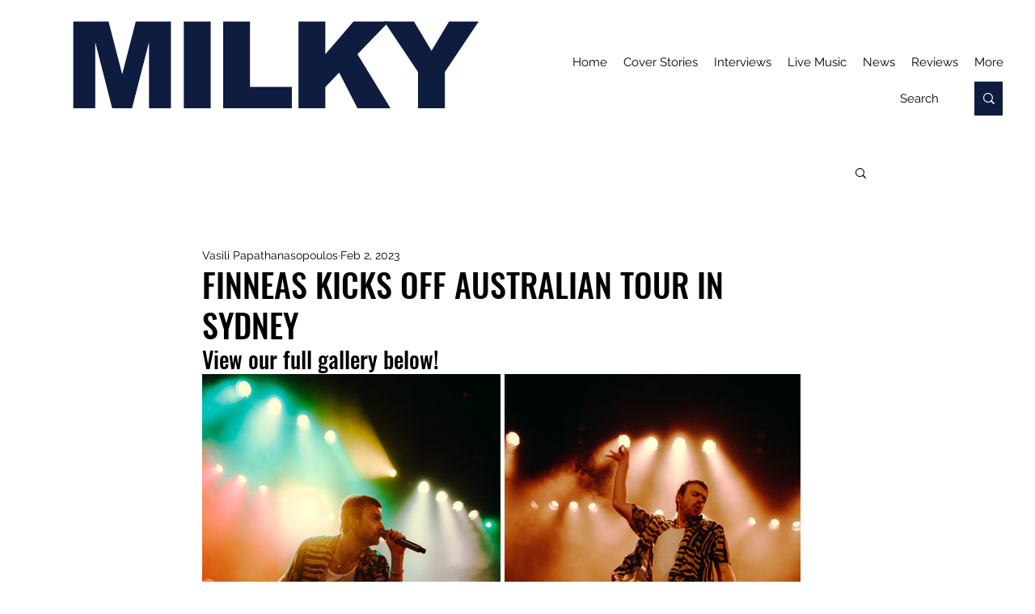

--- FILE ---
content_type: text/html; charset=utf-8
request_url: https://www.google.com/recaptcha/api2/aframe
body_size: 266
content:
<!DOCTYPE HTML><html><head><meta http-equiv="content-type" content="text/html; charset=UTF-8"></head><body><script nonce="LR90iTz41k5Wu7Y1sgsgcA">/** Anti-fraud and anti-abuse applications only. See google.com/recaptcha */ try{var clients={'sodar':'https://pagead2.googlesyndication.com/pagead/sodar?'};window.addEventListener("message",function(a){try{if(a.source===window.parent){var b=JSON.parse(a.data);var c=clients[b['id']];if(c){var d=document.createElement('img');d.src=c+b['params']+'&rc='+(localStorage.getItem("rc::a")?sessionStorage.getItem("rc::b"):"");window.document.body.appendChild(d);sessionStorage.setItem("rc::e",parseInt(sessionStorage.getItem("rc::e")||0)+1);localStorage.setItem("rc::h",'1769457270838');}}}catch(b){}});window.parent.postMessage("_grecaptcha_ready", "*");}catch(b){}</script></body></html>

--- FILE ---
content_type: text/css; charset=utf-8
request_url: https://www.milkymilkymilky.com/_serverless/pro-gallery-css-v4-server/layoutCss?ver=2&id=9d1h6-not-scoped&items=3578_3840_5760%7C3530_3840_5760%7C3330_5760_3840%7C3674_3840_5760%7C3477_5760_3840%7C3294_3840_5760%7C3579_3840_5760%7C3565_5760_3840%7C3299_3840_5760%7C3327_5760_3840%7C3304_5760_3840%7C3530_3840_5760%7C3652_5760_3840%7C3471_5760_3840%7C3534_3840_5760%7C3486_3840_5760%7C3522_5760_3840&container=463_740_553.5_720&options=gallerySizeType:px%7CenableInfiniteScroll:true%7CtitlePlacement:SHOW_ON_HOVER%7CarrowsSize:23%7CimageMargin:5%7CgalleryLayout:4%7CisVertical:false%7CgallerySizePx:300%7CcubeRatio:1.77%7CcubeType:fit%7CgalleryThumbnailsAlignment:none
body_size: -31
content:
#pro-gallery-9d1h6-not-scoped .pro-gallery-parent-container{ width: 740px !important; height: 554px !important; } #pro-gallery-9d1h6-not-scoped [data-hook="item-container"][data-idx="0"].gallery-item-container{opacity: 1 !important;display: block !important;transition: opacity .2s ease !important;top: 0px !important;left: 0px !important;right: auto !important;height: 554px !important;width: 369px !important;} #pro-gallery-9d1h6-not-scoped [data-hook="item-container"][data-idx="0"] .gallery-item-common-info-outer{height: 100% !important;} #pro-gallery-9d1h6-not-scoped [data-hook="item-container"][data-idx="0"] .gallery-item-common-info{height: 100% !important;width: 100% !important;} #pro-gallery-9d1h6-not-scoped [data-hook="item-container"][data-idx="0"] .gallery-item-wrapper{width: 369px !important;height: 554px !important;margin: 0 !important;} #pro-gallery-9d1h6-not-scoped [data-hook="item-container"][data-idx="0"] .gallery-item-content{width: 369px !important;height: 554px !important;margin: 0px 0px !important;opacity: 1 !important;} #pro-gallery-9d1h6-not-scoped [data-hook="item-container"][data-idx="0"] .gallery-item-hover{width: 369px !important;height: 554px !important;opacity: 1 !important;} #pro-gallery-9d1h6-not-scoped [data-hook="item-container"][data-idx="0"] .item-hover-flex-container{width: 369px !important;height: 554px !important;margin: 0px 0px !important;opacity: 1 !important;} #pro-gallery-9d1h6-not-scoped [data-hook="item-container"][data-idx="0"] .gallery-item-wrapper img{width: 100% !important;height: 100% !important;opacity: 1 !important;} #pro-gallery-9d1h6-not-scoped [data-hook="item-container"][data-idx="1"].gallery-item-container{opacity: 1 !important;display: block !important;transition: opacity .2s ease !important;top: 0px !important;left: 374px !important;right: auto !important;height: 554px !important;width: 369px !important;} #pro-gallery-9d1h6-not-scoped [data-hook="item-container"][data-idx="1"] .gallery-item-common-info-outer{height: 100% !important;} #pro-gallery-9d1h6-not-scoped [data-hook="item-container"][data-idx="1"] .gallery-item-common-info{height: 100% !important;width: 100% !important;} #pro-gallery-9d1h6-not-scoped [data-hook="item-container"][data-idx="1"] .gallery-item-wrapper{width: 369px !important;height: 554px !important;margin: 0 !important;} #pro-gallery-9d1h6-not-scoped [data-hook="item-container"][data-idx="1"] .gallery-item-content{width: 369px !important;height: 554px !important;margin: 0px 0px !important;opacity: 1 !important;} #pro-gallery-9d1h6-not-scoped [data-hook="item-container"][data-idx="1"] .gallery-item-hover{width: 369px !important;height: 554px !important;opacity: 1 !important;} #pro-gallery-9d1h6-not-scoped [data-hook="item-container"][data-idx="1"] .item-hover-flex-container{width: 369px !important;height: 554px !important;margin: 0px 0px !important;opacity: 1 !important;} #pro-gallery-9d1h6-not-scoped [data-hook="item-container"][data-idx="1"] .gallery-item-wrapper img{width: 100% !important;height: 100% !important;opacity: 1 !important;} #pro-gallery-9d1h6-not-scoped [data-hook="item-container"][data-idx="2"].gallery-item-container{opacity: 1 !important;display: block !important;transition: opacity .2s ease !important;top: 0px !important;left: 748px !important;right: auto !important;height: 554px !important;width: 830px !important;} #pro-gallery-9d1h6-not-scoped [data-hook="item-container"][data-idx="2"] .gallery-item-common-info-outer{height: 100% !important;} #pro-gallery-9d1h6-not-scoped [data-hook="item-container"][data-idx="2"] .gallery-item-common-info{height: 100% !important;width: 100% !important;} #pro-gallery-9d1h6-not-scoped [data-hook="item-container"][data-idx="2"] .gallery-item-wrapper{width: 830px !important;height: 554px !important;margin: 0 !important;} #pro-gallery-9d1h6-not-scoped [data-hook="item-container"][data-idx="2"] .gallery-item-content{width: 830px !important;height: 554px !important;margin: 0px 0px !important;opacity: 1 !important;} #pro-gallery-9d1h6-not-scoped [data-hook="item-container"][data-idx="2"] .gallery-item-hover{width: 830px !important;height: 554px !important;opacity: 1 !important;} #pro-gallery-9d1h6-not-scoped [data-hook="item-container"][data-idx="2"] .item-hover-flex-container{width: 830px !important;height: 554px !important;margin: 0px 0px !important;opacity: 1 !important;} #pro-gallery-9d1h6-not-scoped [data-hook="item-container"][data-idx="2"] .gallery-item-wrapper img{width: 100% !important;height: 100% !important;opacity: 1 !important;} #pro-gallery-9d1h6-not-scoped [data-hook="item-container"][data-idx="3"].gallery-item-container{opacity: 1 !important;display: block !important;transition: opacity .2s ease !important;top: 0px !important;left: 1583px !important;right: auto !important;height: 554px !important;width: 369px !important;} #pro-gallery-9d1h6-not-scoped [data-hook="item-container"][data-idx="3"] .gallery-item-common-info-outer{height: 100% !important;} #pro-gallery-9d1h6-not-scoped [data-hook="item-container"][data-idx="3"] .gallery-item-common-info{height: 100% !important;width: 100% !important;} #pro-gallery-9d1h6-not-scoped [data-hook="item-container"][data-idx="3"] .gallery-item-wrapper{width: 369px !important;height: 554px !important;margin: 0 !important;} #pro-gallery-9d1h6-not-scoped [data-hook="item-container"][data-idx="3"] .gallery-item-content{width: 369px !important;height: 554px !important;margin: 0px 0px !important;opacity: 1 !important;} #pro-gallery-9d1h6-not-scoped [data-hook="item-container"][data-idx="3"] .gallery-item-hover{width: 369px !important;height: 554px !important;opacity: 1 !important;} #pro-gallery-9d1h6-not-scoped [data-hook="item-container"][data-idx="3"] .item-hover-flex-container{width: 369px !important;height: 554px !important;margin: 0px 0px !important;opacity: 1 !important;} #pro-gallery-9d1h6-not-scoped [data-hook="item-container"][data-idx="3"] .gallery-item-wrapper img{width: 100% !important;height: 100% !important;opacity: 1 !important;} #pro-gallery-9d1h6-not-scoped [data-hook="item-container"][data-idx="4"]{display: none !important;} #pro-gallery-9d1h6-not-scoped [data-hook="item-container"][data-idx="5"]{display: none !important;} #pro-gallery-9d1h6-not-scoped [data-hook="item-container"][data-idx="6"]{display: none !important;} #pro-gallery-9d1h6-not-scoped [data-hook="item-container"][data-idx="7"]{display: none !important;} #pro-gallery-9d1h6-not-scoped [data-hook="item-container"][data-idx="8"]{display: none !important;} #pro-gallery-9d1h6-not-scoped [data-hook="item-container"][data-idx="9"]{display: none !important;} #pro-gallery-9d1h6-not-scoped [data-hook="item-container"][data-idx="10"]{display: none !important;} #pro-gallery-9d1h6-not-scoped [data-hook="item-container"][data-idx="11"]{display: none !important;} #pro-gallery-9d1h6-not-scoped [data-hook="item-container"][data-idx="12"]{display: none !important;} #pro-gallery-9d1h6-not-scoped [data-hook="item-container"][data-idx="13"]{display: none !important;} #pro-gallery-9d1h6-not-scoped [data-hook="item-container"][data-idx="14"]{display: none !important;} #pro-gallery-9d1h6-not-scoped [data-hook="item-container"][data-idx="15"]{display: none !important;} #pro-gallery-9d1h6-not-scoped [data-hook="item-container"][data-idx="16"]{display: none !important;} #pro-gallery-9d1h6-not-scoped .pro-gallery-prerender{height:554px !important;}#pro-gallery-9d1h6-not-scoped {height:554px !important; width:740px !important;}#pro-gallery-9d1h6-not-scoped .pro-gallery-margin-container {height:554px !important;}#pro-gallery-9d1h6-not-scoped .one-row:not(.thumbnails-gallery) {height:556px !important; width:745px !important;}#pro-gallery-9d1h6-not-scoped .one-row:not(.thumbnails-gallery) .gallery-horizontal-scroll {height:556px !important;}#pro-gallery-9d1h6-not-scoped .pro-gallery-parent-container:not(.gallery-slideshow) [data-hook=group-view] .item-link-wrapper::before {height:556px !important; width:745px !important;}#pro-gallery-9d1h6-not-scoped .pro-gallery-parent-container {height:554px !important; width:740px !important;}

--- FILE ---
content_type: text/css; charset=utf-8
request_url: https://www.milkymilkymilky.com/_serverless/pro-gallery-css-v4-server/layoutCss?ver=2&id=5ljs2-not-scoped&items=3645_3840_5760%7C3154_5760_3840%7C3457_5760_3840%7C3607_5760_3840%7C3610_3840_5760%7C3789_3840_5760%7C3469_3840_5760%7C3826_3840_5760&container=1489.5_740_553.5_720&options=gallerySizeType:px%7CenableInfiniteScroll:true%7CtitlePlacement:SHOW_ON_HOVER%7CarrowsSize:23%7CimageMargin:5%7CgalleryLayout:4%7CisVertical:false%7CgallerySizePx:300%7CcubeRatio:1.77%7CcubeType:fit%7CgalleryThumbnailsAlignment:none
body_size: -141
content:
#pro-gallery-5ljs2-not-scoped .pro-gallery-parent-container{ width: 740px !important; height: 554px !important; } #pro-gallery-5ljs2-not-scoped [data-hook="item-container"][data-idx="0"].gallery-item-container{opacity: 1 !important;display: block !important;transition: opacity .2s ease !important;top: 0px !important;left: 0px !important;right: auto !important;height: 554px !important;width: 369px !important;} #pro-gallery-5ljs2-not-scoped [data-hook="item-container"][data-idx="0"] .gallery-item-common-info-outer{height: 100% !important;} #pro-gallery-5ljs2-not-scoped [data-hook="item-container"][data-idx="0"] .gallery-item-common-info{height: 100% !important;width: 100% !important;} #pro-gallery-5ljs2-not-scoped [data-hook="item-container"][data-idx="0"] .gallery-item-wrapper{width: 369px !important;height: 554px !important;margin: 0 !important;} #pro-gallery-5ljs2-not-scoped [data-hook="item-container"][data-idx="0"] .gallery-item-content{width: 369px !important;height: 554px !important;margin: 0px 0px !important;opacity: 1 !important;} #pro-gallery-5ljs2-not-scoped [data-hook="item-container"][data-idx="0"] .gallery-item-hover{width: 369px !important;height: 554px !important;opacity: 1 !important;} #pro-gallery-5ljs2-not-scoped [data-hook="item-container"][data-idx="0"] .item-hover-flex-container{width: 369px !important;height: 554px !important;margin: 0px 0px !important;opacity: 1 !important;} #pro-gallery-5ljs2-not-scoped [data-hook="item-container"][data-idx="0"] .gallery-item-wrapper img{width: 100% !important;height: 100% !important;opacity: 1 !important;} #pro-gallery-5ljs2-not-scoped [data-hook="item-container"][data-idx="1"].gallery-item-container{opacity: 1 !important;display: block !important;transition: opacity .2s ease !important;top: 0px !important;left: 374px !important;right: auto !important;height: 554px !important;width: 830px !important;} #pro-gallery-5ljs2-not-scoped [data-hook="item-container"][data-idx="1"] .gallery-item-common-info-outer{height: 100% !important;} #pro-gallery-5ljs2-not-scoped [data-hook="item-container"][data-idx="1"] .gallery-item-common-info{height: 100% !important;width: 100% !important;} #pro-gallery-5ljs2-not-scoped [data-hook="item-container"][data-idx="1"] .gallery-item-wrapper{width: 830px !important;height: 554px !important;margin: 0 !important;} #pro-gallery-5ljs2-not-scoped [data-hook="item-container"][data-idx="1"] .gallery-item-content{width: 830px !important;height: 554px !important;margin: 0px 0px !important;opacity: 1 !important;} #pro-gallery-5ljs2-not-scoped [data-hook="item-container"][data-idx="1"] .gallery-item-hover{width: 830px !important;height: 554px !important;opacity: 1 !important;} #pro-gallery-5ljs2-not-scoped [data-hook="item-container"][data-idx="1"] .item-hover-flex-container{width: 830px !important;height: 554px !important;margin: 0px 0px !important;opacity: 1 !important;} #pro-gallery-5ljs2-not-scoped [data-hook="item-container"][data-idx="1"] .gallery-item-wrapper img{width: 100% !important;height: 100% !important;opacity: 1 !important;} #pro-gallery-5ljs2-not-scoped [data-hook="item-container"][data-idx="2"].gallery-item-container{opacity: 1 !important;display: block !important;transition: opacity .2s ease !important;top: 0px !important;left: 1209px !important;right: auto !important;height: 554px !important;width: 830px !important;} #pro-gallery-5ljs2-not-scoped [data-hook="item-container"][data-idx="2"] .gallery-item-common-info-outer{height: 100% !important;} #pro-gallery-5ljs2-not-scoped [data-hook="item-container"][data-idx="2"] .gallery-item-common-info{height: 100% !important;width: 100% !important;} #pro-gallery-5ljs2-not-scoped [data-hook="item-container"][data-idx="2"] .gallery-item-wrapper{width: 830px !important;height: 554px !important;margin: 0 !important;} #pro-gallery-5ljs2-not-scoped [data-hook="item-container"][data-idx="2"] .gallery-item-content{width: 830px !important;height: 554px !important;margin: 0px 0px !important;opacity: 1 !important;} #pro-gallery-5ljs2-not-scoped [data-hook="item-container"][data-idx="2"] .gallery-item-hover{width: 830px !important;height: 554px !important;opacity: 1 !important;} #pro-gallery-5ljs2-not-scoped [data-hook="item-container"][data-idx="2"] .item-hover-flex-container{width: 830px !important;height: 554px !important;margin: 0px 0px !important;opacity: 1 !important;} #pro-gallery-5ljs2-not-scoped [data-hook="item-container"][data-idx="2"] .gallery-item-wrapper img{width: 100% !important;height: 100% !important;opacity: 1 !important;} #pro-gallery-5ljs2-not-scoped [data-hook="item-container"][data-idx="3"]{display: none !important;} #pro-gallery-5ljs2-not-scoped [data-hook="item-container"][data-idx="4"]{display: none !important;} #pro-gallery-5ljs2-not-scoped [data-hook="item-container"][data-idx="5"]{display: none !important;} #pro-gallery-5ljs2-not-scoped [data-hook="item-container"][data-idx="6"]{display: none !important;} #pro-gallery-5ljs2-not-scoped [data-hook="item-container"][data-idx="7"]{display: none !important;} #pro-gallery-5ljs2-not-scoped .pro-gallery-prerender{height:554px !important;}#pro-gallery-5ljs2-not-scoped {height:554px !important; width:740px !important;}#pro-gallery-5ljs2-not-scoped .pro-gallery-margin-container {height:554px !important;}#pro-gallery-5ljs2-not-scoped .one-row:not(.thumbnails-gallery) {height:556px !important; width:745px !important;}#pro-gallery-5ljs2-not-scoped .one-row:not(.thumbnails-gallery) .gallery-horizontal-scroll {height:556px !important;}#pro-gallery-5ljs2-not-scoped .pro-gallery-parent-container:not(.gallery-slideshow) [data-hook=group-view] .item-link-wrapper::before {height:556px !important; width:745px !important;}#pro-gallery-5ljs2-not-scoped .pro-gallery-parent-container {height:554px !important; width:740px !important;}